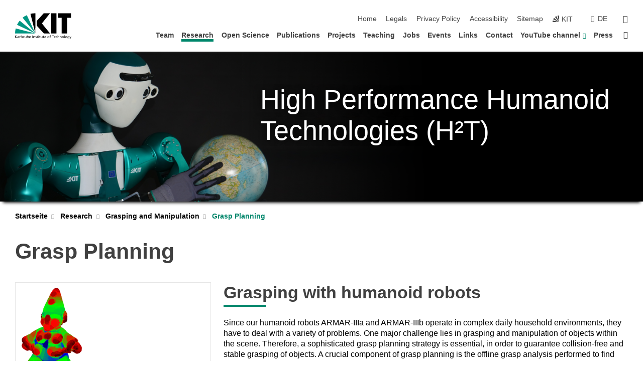

--- FILE ---
content_type: text/html; charset=UTF-8
request_url: https://h2t.iar.kit.edu/374.php
body_size: 18199
content:
<!DOCTYPE html>
<html class="no-js" lang="en-gb">

    <head><!-- PageID 374 -->        <meta charset="utf-8">
<meta http-equiv="X-UA-Compatible" content="IE=edge">
<meta name="format-detection" content="telephone=no">
<meta name="viewport" content="width=device-width, initial-scale=1.0">
<meta name="theme-color" content="#009682">
<link rel="search" type="application/opensearchdescription+xml" href="https://www.kit.edu/opensearch.xml" title="KIT Search" />

<link rel="stylesheet" href="https://static.scc.kit.edu/fancybox/dist/jquery.fancybox.min.css" />
<link rel="stylesheet" href="https://static.scc.kit.edu/kit-2020/fontawesome/css/all.min.css">

<link rel="stylesheet" type="text/css" href="/31.php" />

<link rel="stylesheet" type="text/css" href="/7.php.css">
            







<link rel="alternate" href="/deutsch/374.php" hreflang="de-DE">
<link rel="alternate" href="/374.php" hreflang="en-US">
<meta name="author" content="Tilman Daab" />
<meta name="DC.Creator" content="Tilman Daab" />
<meta name="DC.Date" content="22.10.2025 11:18" />
<meta name="DC.Publisher" content="Tilman Daab" />
<meta name="DC.Contributor" content="Tilman Daab" />
<meta name="DC.Identifier" content="" />
<meta name="DC.Language" content="en-gb" />
<meta name="DC.Relation" content="" />
<meta name="DC.Type" content="Text" />
<meta name="DC.Format" content="text/html" />
<meta name="DC.Coverage" content="KIT" />
<meta name="DC.Rights" content="Alle Rechte liegen beim Autor siehe Impressum" />

    <meta name="description" content="" />
    <meta name="Keywords" content="" />
    <!-- <meta http-equiv="cleartype" content="on" /> -->
    

<meta name="KIT.visibility" content="external" />
<link rel="shortcut icon" type="image/x-icon" href="/img/intern/favicon.ico" />










<script src="https://static.scc.kit.edu/kit-2020/js/legacy-compat.js"></script>
<script src="https://static.scc.kit.edu/kit-2020/js/jquery-3.4.1.min.js"></script>
<script src="https://static.scc.kit.edu/kit-2020/js/main.js"></script>
<script src="https://static.scc.kit.edu/kit-2020/js/kit.js"></script>
<script src="https://static.scc.kit.edu/fancybox/dist/jquery.fancybox.min.js"></script>


    <base target="_top" />
    <script src="/38.js"></script>








 
        
        <script>document.documentElement.classList.remove('no-js');</script>
        <meta name="projguid" content="2A6950C68F304B9395EC680804D9F390" />
        <meta name="pageguid" content="72707576B404469999880C31FD9DDE3A" />
        <meta name="is_public" content="true" />
                
        
                
                        <meta name="DC.Title" content="H²T Research - Grasping and Manipulation - Grasp Planning" /><title>H²T Research - Grasping and Manipulation - Grasp Planning</title>        
        
    </head>
    <body  class="oe-page" vocab="http://schema.org/" typeof="WebPage">
        
        

    
    
    
    
    
    
    
    
    
    
    
    
    
    
    
    
    
    
    
    
    
    
    
    
    
    
    
    
    
        <header class="page-header">
            <div class="content-wrap">
            
                <div class="logo"><a href="https://www.kit.edu/english/" title="KIT-Homepage"><svg xmlns:dc="http://purl.org/dc/elements/1.1/" xmlns:cc="http://creativecommons.org/ns#" xmlns:rdf="http://www.w3.org/1999/02/22-rdf-syntax-ns#" xmlns:svg="http://www.w3.org/2000/svg" xmlns="http://www.w3.org/2000/svg" viewBox="0 0 262.42667 118.96" height="118.96" width="262.42667" xml:space="preserve" id="svg2" version="1.1">
    <title id="kit-logo-alt-title">KIT - Karlsruhe Institute of Technology</title>
    <metadata id="metadata8">
        <rdf:RDF>
            <cc:Work rdf:about="">
                <dc:format>image/svg+xml</dc:format>
                <dc:type rdf:resource="http://purl.org/dc/dcmitype/StillImage" />
            </cc:Work>
        </rdf:RDF>
    </metadata>
    <defs id="defs6" />
    <g transform="matrix(1.3333333,0,0,-1.3333333,0,118.96)" id="g10">
        <g transform="scale(0.1)" id="g12">
            <path id="path14" style="fill:#000000;fill-opacity:1;fill-rule:evenodd;stroke:none" d="M 1223.53,190.918 H 1009.7 L 755.531,463.789 V 620.031 L 1001.77,892.188 H 1222.1 L 938.406,539.391 1223.53,190.918 Z m 224.64,0 h -192.24 v 700.551 h 192.24 V 190.918 Z m 509.05,700.551 h -462.97 v -157.68 h 135.37 V 190.195 h 192.23 v 543.594 h 135.37 v 157.68 0" />
            <path id="path16" style="fill:#000000;fill-opacity:1;fill-rule:evenodd;stroke:none" d="m 709.449,190.918 v 0 0 0 0" />
            <path id="path18" style="fill:#000000;fill-opacity:1;fill-rule:evenodd;stroke:none" d="m 709.449,190.918 v 0 0 0 0" />
            <path id="path20" style="fill:#009682;fill-opacity:1;fill-rule:evenodd;stroke:none" d="M 161.527,635.148 C 124.809,590.508 93.1289,541.547 68.6484,488.988 L 709.449,190.918 161.527,635.148 v 0" />
            <path id="path22" style="fill:#009682;fill-opacity:1;fill-rule:evenodd;stroke:none" d="M 709.449,190.918 410.648,826.672 C 357.367,802.188 308.406,771.949 263.77,735.949 L 709.449,190.918 v 0 0" />
            <path id="path24" style="fill:#000000;fill-opacity:1;fill-rule:evenodd;stroke:none" d="m 709.449,190.918 0.723,700.551 c -2.164,0 -3.602,0 -5.762,0 -56.883,0 -112.32,-7.199 -165.601,-20.16 l 170.64,-680.391 v 0 0" />
            <path id="path26" style="fill:#000000;fill-opacity:1;fill-rule:evenodd;stroke:none" d="m 709.449,190.918 v 0 0 0 0 0" />
            <path id="path28" style="fill:#000000;fill-opacity:1;fill-rule:evenodd;stroke:none" d="m 709.449,190.918 v 0 0 0 0 0" /> 
            <path id="path30" style="fill:#009682;fill-opacity:1;fill-rule:evenodd;stroke:none" d="M 22.5703,362.266 C 8.16797,307.539 0.972656,249.941 0.25,190.918 H 709.449 L 22.5703,362.266 v 0" />
            <g class="logo-text">
                <path id="path32" style="fill:#000000;fill-opacity:1;fill-rule:nonzero;stroke:none" d="M 0,28.4375 H 12.8008 V 72.2266 L 52.6133,28.4375 H 71.3047 L 25.9844,75.5469 67.9766,117.793 H 50.9531 L 12.8008,78.4961 V 117.793 H 0 v -89.3555 0" />
                <path id="path34" style="fill:#000000;fill-opacity:1;fill-rule:nonzero;stroke:none" d="m 122.383,53.7891 c 0,-9.7266 -6.274,-17.168 -18.18,-17.168 -5.4999,0 -12.1639,3.7109 -12.1639,10.625 0,11.5234 16.1369,12.5586 22.6639,12.5586 2.559,0 5.117,-0.2539 7.68,-0.2539 V 53.7891 Z M 87.3047,78.8672 c 4.8672,4.1016 12.1641,6.6601 18.9453,6.6601 12.035,0 16.133,-5.7617 16.133,-17.0312 -4.738,0.2539 -8.067,0.2539 -12.805,0.2539 -12.4139,0 -30.3397,-5.1172 -30.3397,-21.5039 0,-14.1992 9.8594,-20.3711 23.9417,-20.3711 11.008,0 17.406,6.0352 20.222,10 h 0.258 v -8.4375 h 11.266 c -0.258,1.9141 -0.512,5.3711 -0.512,12.793 v 27.0117 c 0,17.793 -7.555,27.0117 -26.238,27.0117 -8.3283,0 -15.4963,-2.5586 -21.5119,-6.1328 l 0.6406,-10.2539 v 0" />
                <path id="path36" style="fill:#000000;fill-opacity:1;fill-rule:nonzero;stroke:none" d="m 154.77,28.4375 h 12.031 v 29.707 c 0,16.3672 7.043,26.6211 17.793,26.6211 2.051,0 4.484,-0.2539 6.66,-1.1523 v 10.7422 c -2.559,0.5273 -4.356,0.8984 -7.938,0.8984 -6.91,0 -13.824,-4.8633 -17.027,-11.6406 h -0.254 V 93.7305 H 154.77 v -65.293 0" />
                <path id="path38" style="fill:#000000;fill-opacity:1;fill-rule:nonzero;stroke:none" d="m 206.105,28.4375 h 12.036 v 96.0155 h -12.036 v -96.0155 0" />
                <path id="path40" style="fill:#000000;fill-opacity:1;fill-rule:nonzero;stroke:none" d="m 234.652,30.4883 c 5.504,-2.9688 11.778,-3.6133 17.922,-3.6133 11.649,0 22.785,6.4258 22.785,20.3711 0,20.8789 -28.289,17.0312 -28.289,30.3516 0,5.3711 5.375,7.9296 11.52,7.9296 2.816,0 9.984,-1.6601 12.676,-3.3203 l 1.019,10.4883 c -4.734,1.4063 -9.34,2.5586 -14.976,2.5586 -12.93,0 -23.039,-6.5234 -23.039,-20.0976 0,-18.3008 28.289,-17.2852 28.289,-29.1797 0,-7.0508 -6.782,-9.3555 -12.289,-9.3555 -3.457,0 -10.243,1.543 -14.977,4.6094 l -0.641,-10.7422 v 0" />
                <path id="path42" style="fill:#000000;fill-opacity:1;fill-rule:nonzero;stroke:none" d="m 289.957,28.4375 h 12.031 v 29.707 c 0,16.3672 7.039,26.6211 17.793,26.6211 2.051,0 4.481,-0.2539 6.66,-1.1523 v 10.7422 c -2.558,0.5273 -4.355,0.8984 -7.941,0.8984 -6.914,0 -13.82,-4.8633 -17.023,-11.6406 h -0.254 v 10.1172 h -11.266 v -65.293 0" />
                <path id="path44" style="fill:#000000;fill-opacity:1;fill-rule:nonzero;stroke:none" d="M 397.484,93.7305 H 385.453 V 63.5156 c 0,-15.8789 -6.14,-26.8945 -19.844,-26.8945 -10.496,0.6445 -13.824,8.0664 -13.824,23.3008 V 93.7305 H 339.758 V 54.9414 c 0,-17.5391 7.547,-28.0664 24.445,-28.0664 9.09,0 17.793,4.5117 21.379,11.9336 h 0.258 V 28.4375 h 11.644 v 65.293 0" />
                <path id="path46" style="fill:#000000;fill-opacity:1;fill-rule:nonzero;stroke:none" d="M 417.969,28.4375 H 430 v 30.2148 c 0,15.8594 6.148,26.875 19.844,26.875 10.5,-0.6445 13.824,-8.0664 13.824,-23.3007 V 28.4375 h 12.035 v 38.7891 c 0,17.539 -7.555,28.0273 -24.453,28.0273 -9.086,0 -16.641,-3.9648 -20.992,-10.8789 H 430 v 40.078 h -12.031 v -96.0155 0" />
                <path id="path48" style="fill:#000000;fill-opacity:1;fill-rule:nonzero;stroke:none" d="m 504.633,67.3438 c 0.894,8.457 5.762,18.1835 17.539,18.1835 10.367,0 16.258,-8.1835 16.258,-18.1835 h -33.797 z m 41.601,-24.1797 c -2.941,-2.4414 -12.156,-6.543 -20.097,-6.543 -11.391,0 -21.504,8.8477 -21.504,21.7773 h 46.597 c 0,20.9961 -7.042,36.8555 -28.804,36.8555 -18.434,0 -30.594,-13.6914 -30.594,-33.0273 0,-21.25 10.625,-35.3516 33.793,-35.3516 10.754,0 16,2.5781 20.609,4.2578 v 12.0313 0" />
                <path id="path50" style="fill:#000000;fill-opacity:1;fill-rule:nonzero;stroke:none" d="m 604.102,28.4375 h 12.796 v 89.3555 h -12.796 v -89.3555 0" />
                <path id="path52" style="fill:#000000;fill-opacity:1;fill-rule:nonzero;stroke:none" d="m 638.535,28.4375 h 12.035 v 30.2148 c 0,15.8594 6.145,26.875 19.84,26.875 10.496,-0.6445 13.828,-8.0664 13.828,-23.3007 V 28.4375 h 12.032 v 38.7891 c 0,17.539 -7.547,28.0273 -24.45,28.0273 -9.09,0 -17.797,-4.4726 -21.375,-11.8945 h -0.257 v 10.3711 h -11.653 v -65.293 0" />
                <path id="path54" style="fill:#000000;fill-opacity:1;fill-rule:nonzero;stroke:none" d="m 711.25,30.4883 c 5.504,-2.9688 11.777,-3.6133 17.922,-3.6133 11.648,0 22.781,6.4258 22.781,20.3711 0,20.8789 -28.285,17.0312 -28.285,30.3516 0,5.3711 5.371,7.9296 11.52,7.9296 2.816,0 9.984,-1.6601 12.671,-3.3203 l 1.024,10.4883 c -4.738,1.4063 -9.34,2.5586 -14.977,2.5586 -12.929,0 -23.043,-6.5234 -23.043,-20.0976 0,-18.3008 28.293,-17.2852 28.293,-29.1797 0,-7.0508 -6.785,-9.3555 -12.293,-9.3555 -3.457,0 -10.238,1.543 -14.972,4.6094 L 711.25,30.4883 v 0" />
                <path id="path56" style="fill:#000000;fill-opacity:1;fill-rule:nonzero;stroke:none" d="M 801.246,93.7305 H 783.961 V 112.676 L 771.93,108.828 V 93.7305 H 757.207 V 83.9844 H 771.93 V 45.8398 c 0,-13.0468 7.675,-18.9648 20.097,-18.9648 3.836,0 7.547,1.0352 10.239,1.8164 v 10.2344 c -1.793,-1.1524 -4.485,-2.3047 -8.196,-2.3047 -5.5,0 -10.109,4.1016 -10.109,11.6602 v 35.7031 h 17.285 v 9.7461 0" />
                <path id="path58" style="fill:#000000;fill-opacity:1;fill-rule:nonzero;stroke:none" d="M 830.688,121.895 H 817.117 V 108.32 h 13.571 v 13.575 z M 817.887,28.4375 h 12.031 v 65.293 h -12.031 v -65.293 0" />
                <path id="path60" style="fill:#000000;fill-opacity:1;fill-rule:nonzero;stroke:none" d="m 886.633,93.7305 h -17.285 v 18.9455 l -12.035,-3.848 V 93.7305 h -14.719 v -9.7461 h 14.719 V 45.8398 c 0,-13.0468 7.683,-18.9648 20.097,-18.9648 3.844,0 7.551,1.0352 10.242,1.8164 v 10.2344 c -1.789,-1.1524 -4.476,-2.3047 -8.195,-2.3047 -5.504,0 -10.109,4.1016 -10.109,11.6602 v 35.7031 h 17.285 v 9.7461 0" />
                <path id="path62" style="fill:#000000;fill-opacity:1;fill-rule:nonzero;stroke:none" d="M 959.469,93.7305 H 947.438 V 63.5156 c 0,-15.8789 -6.145,-26.8945 -19.844,-26.8945 -10.5,0.6445 -13.824,8.0664 -13.824,23.3008 V 93.7305 H 901.734 V 54.9414 c 0,-17.5391 7.551,-28.0664 24.454,-28.0664 9.085,0 17.792,4.5117 21.375,11.9336 h 0.257 V 28.4375 h 11.649 v 65.293 0" />
                <path id="path64" style="fill:#000000;fill-opacity:1;fill-rule:nonzero;stroke:none" d="m 1014.64,93.7305 h -17.277 v 18.9455 l -12.035,-3.848 V 93.7305 h -14.723 v -9.7461 h 14.723 V 45.8398 c 0,-13.0468 7.68,-18.9648 20.102,-18.9648 3.84,0 7.55,1.0352 10.23,1.8164 v 10.2344 c -1.78,-1.1524 -4.48,-2.3047 -8.19,-2.3047 -5.5,0 -10.107,4.1016 -10.107,11.6602 v 35.7031 h 17.277 v 9.7461 0" />
                <path id="path66" style="fill:#000000;fill-opacity:1;fill-rule:nonzero;stroke:none" d="m 1038.2,67.3438 c 0.89,8.457 5.76,18.1835 17.53,18.1835 10.37,0 16.26,-8.1835 16.26,-18.1835 h -33.79 z m 41.6,-24.1797 c -2.94,-2.4414 -12.15,-6.543 -20.09,-6.543 -11.4,0 -21.51,8.8477 -21.51,21.7773 h 46.59 c 0,20.9961 -7.04,36.8555 -28.79,36.8555 -18.44,0 -30.61,-13.6914 -30.61,-33.0273 0,-21.25 10.64,-35.3516 33.8,-35.3516 10.75,0 16.01,2.5781 20.61,4.2578 v 12.0313 0" />
                <path id="path68" style="fill:#000000;fill-opacity:1;fill-rule:nonzero;stroke:none" d="m 1144.96,61.0742 c 0,12.4219 7.56,24.4531 20.48,24.4531 12.8,0 20.36,-12.0312 20.36,-24.4531 0,-11.6406 -6.27,-24.4531 -20.36,-24.4531 -14.21,0 -20.48,12.8125 -20.48,24.4531 z m -12.8,0 c 0,-18.6914 13.57,-34.1992 33.28,-34.1992 19.59,0 33.16,15.5078 33.16,34.1992 0,19.8438 -13.32,34.1797 -33.16,34.1797 -19.96,0 -33.28,-14.3359 -33.28,-34.1797 v 0" />
                <path id="path70" style="fill:#000000;fill-opacity:1;fill-rule:nonzero;stroke:none" d="m 1222.54,28.4375 h 12.03 v 55.5469 h 17.29 v 9.7461 h -17.29 v 7.0315 c 0,8.828 1.28,15.488 11.65,15.488 2.05,0 4.36,-0.254 5.76,-0.762 l 0.51,9.727 c -2.43,0.39 -4.99,0.762 -8.07,0.762 -17.79,0 -21.88,-10.372 -21.88,-26.2309 v -6.0156 h -15.36 v -9.7461 h 15.36 v -55.5469 0" />
                <path id="path72" style="fill:#000000;fill-opacity:1;fill-rule:nonzero;stroke:none" d="m 1319.06,28.4375 h 12.81 v 78.0855 h 27.77 v 11.27 h -68.36 v -11.27 h 27.78 v -78.0855 0" />
                <path id="path74" style="fill:#000000;fill-opacity:1;fill-rule:nonzero;stroke:none" d="m 1370.27,67.3438 c 0.89,8.457 5.76,18.1835 17.53,18.1835 10.37,0 16.26,-8.1835 16.26,-18.1835 h -33.79 z m 41.61,-24.1797 c -2.95,-2.4414 -12.16,-6.543 -20.1,-6.543 -11.4,0 -21.51,8.8477 -21.51,21.7773 h 46.6 c 0,20.9961 -7.05,36.8555 -28.8,36.8555 -18.44,0 -30.61,-13.6914 -30.61,-33.0273 0,-21.25 10.64,-35.3516 33.8,-35.3516 10.75,0 16.01,2.5781 20.62,4.2578 v 12.0313 0" />
                <path id="path76" style="fill:#000000;fill-opacity:1;fill-rule:nonzero;stroke:none" d="m 1475.5,92.6953 c -3.46,1.4063 -9.73,2.5586 -14.6,2.5586 -19.96,0 -33.28,-14.3359 -33.28,-34.1797 0,-18.6914 13.57,-34.1992 33.28,-34.1992 4.35,0 10.12,0.3906 15.11,2.7148 l -0.89,10.7422 c -3.72,-2.4218 -8.84,-3.7109 -12.93,-3.7109 -15.5,0 -21.77,12.8125 -21.77,24.4531 0,12.4219 7.56,24.4531 21,24.4531 3.83,0 8.44,-0.8984 13.05,-2.8125 l 1.03,9.9805 v 0" />
                <path id="path78" style="fill:#000000;fill-opacity:1;fill-rule:nonzero;stroke:none" d="m 1489.83,28.4375 h 12.04 v 30.2148 c 0,15.8594 6.14,26.875 19.84,26.875 10.5,-0.6445 13.82,-8.0664 13.82,-23.3007 V 28.4375 h 12.04 v 38.7891 c 0,17.539 -7.56,28.0273 -24.45,28.0273 -9.1,0 -16.65,-3.9648 -21,-10.8789 h -0.25 v 40.078 h -12.04 v -96.0155 0" />
                <path id="path80" style="fill:#000000;fill-opacity:1;fill-rule:nonzero;stroke:none" d="m 1568.05,28.4375 h 12.03 v 30.2148 c 0,15.8594 6.15,26.875 19.84,26.875 10.5,-0.6445 13.83,-8.0664 13.83,-23.3007 V 28.4375 h 12.03 v 38.7891 c 0,17.539 -7.55,28.0273 -24.45,28.0273 -9.08,0 -17.79,-4.4726 -21.38,-11.8945 h -0.25 v 10.3711 h -11.65 v -65.293 0" />
                <path id="path82" style="fill:#000000;fill-opacity:1;fill-rule:nonzero;stroke:none" d="m 1654.72,61.0742 c 0,12.4219 7.55,24.4531 20.48,24.4531 12.8,0 20.35,-12.0312 20.35,-24.4531 0,-11.6406 -6.27,-24.4531 -20.35,-24.4531 -14.21,0 -20.48,12.8125 -20.48,24.4531 z m -12.81,0 c 0,-18.6914 13.57,-34.1992 33.29,-34.1992 19.58,0 33.15,15.5078 33.15,34.1992 0,19.8438 -13.31,34.1797 -33.15,34.1797 -19.98,0 -33.29,-14.3359 -33.29,-34.1797 v 0" />
                <path id="path84" style="fill:#000000;fill-opacity:1;fill-rule:nonzero;stroke:none" d="m 1726.02,28.4375 h 12.03 v 96.0155 h -12.03 v -96.0155 0" />
                <path id="path86" style="fill:#000000;fill-opacity:1;fill-rule:nonzero;stroke:none" d="m 1768.52,61.0742 c 0,12.4219 7.54,24.4531 20.47,24.4531 12.81,0 20.37,-12.0312 20.37,-24.4531 0,-11.6406 -6.28,-24.4531 -20.37,-24.4531 -14.2,0 -20.47,12.8125 -20.47,24.4531 z m -12.81,0 c 0,-18.6914 13.57,-34.1992 33.28,-34.1992 19.59,0 33.16,15.5078 33.16,34.1992 0,19.8438 -13.31,34.1797 -33.16,34.1797 -19.97,0 -33.28,-14.3359 -33.28,-34.1797 v 0" />
                <path id="path88" style="fill:#000000;fill-opacity:1;fill-rule:nonzero;stroke:none" d="m 1864.9,38.1641 c -11.26,0 -18.17,10.7617 -18.17,23.0468 0,11.1329 6.01,24.3164 18.17,24.3164 12.81,0 19.08,-11.6406 19.08,-25.2148 0,-12.168 -7.81,-22.1484 -19.08,-22.1484 z m 31.12,55.5664 h -11.15 v -9.7461 h -0.25 c -3.58,7.0508 -9.98,11.2695 -21.5,11.2695 -19.72,0 -29.19,-17.9101 -29.19,-34.6875 0,-16.8945 9.21,-32.1289 27.91,-32.1289 8.32,0 16.76,3.3203 21.89,10.1172 h 0.25 v -6.4063 c 0,-13.8476 -7.55,-22.42184 -20.22,-22.42184 -8.84,0 -14.35,1.66014 -23.55,5.87894 L 1838.93,4.47266 C 1849.41,0.898438 1855.43,0 1862.34,0 c 23.43,0 33.68,11.3867 33.68,31.25 v 62.4805 0" />
                <path id="path90" style="fill:#000000;fill-opacity:1;fill-rule:nonzero;stroke:none" d="M 1910.87,0.898438 C 1913.04,0.507813 1915.21,0 1919.05,0 c 15.88,0 20.62,14.4531 25.1,27.0117 l 24.06,66.7188 h -12.16 L 1938.13,39.707 h -0.26 l -17.53,54.0235 h -13.19 L 1929.3,32.793 c 0.77,-2.1875 2.3,-5.5274 2.3,-6.9336 0,-1.2891 -3.58,-16.13284 -14.33,-16.13284 -2.06,0 -4.1,0.50784 -5.64,1.01564 l -0.76,-9.843762 v 0" />
            </g>
        </g>
    </g>
</svg></a></div>
            
            
                <div class="navigation">
                    <button class="burger"><svg class="burger-icon" xmlns="http://www.w3.org/2000/svg" xmlns:xlink="http://www.w3.org/1999/xlink" x="0px" y="0px" viewBox="0 0 300 274.5" width="300px" height="274.5px">
    <rect class="burger-top" y="214.4" width="300" height="60.1"/>
    <rect class="burger-middle" y="107.2" width="300" height="60.1"/>
    <rect class="burger-bottom" y="0" width="300" height="60.1"/>
</svg></button>
                    <a id="logo_oe_name" href="/index.php">High Performance Humanoid Technologies (H²T)</a>
                    <div class="navigation-meta">
                        <ul class="navigation-meta-links">
                            <li aria-label="skip navigation"><a href="#main_content" class="skip_navigation" tabindex="1" accesskey="2">skip navigation</a></li>

                            <li><a accesskey="1" title="startpage" href="/index.php">Home</a></li>
<li><a accesskey="8" href="/legals.php">Legals</a></li>

<li><a href="/datenschutz.php">Privacy Policy</a></li>

<li><a href="https://www.kit.edu/redirect.php?page=barriere&lang=ENG" target="\#A4636DEABB59442D84DAA4CDE1C05730">Accessibility</a></li>

<li><a accesskey="3" href="/42.php">Sitemap</a></li>

                            
                            <li><a href="https://www.kit.edu/english/" title="KIT-Homepage"><span class="svg-icon"><svg xmlns="http://www.w3.org/2000/svg" xmlns:xlink="http://www.w3.org/1999/xlink" x="0px" y="0px" viewBox="0 0 299.4 295.7" width="299.4px" height="295.7px" role="img"><title></title><polygon points="299.3,295.7 299.3,295.6 299.3,295.6 "/><polygon points="299.3,295.6 299.3,295.6 299.3,295.6 "/><path d="M67.9,108.1c-15.6,18.9-28.8,39.6-39.3,61.7l270.6,125.9L67.9,108.1z"/><path d="M299.2,295.6L173,27.2c-22.2,10.2-43,23.1-62,38.4l188.3,230.1L299.2,295.6z"/><polygon points="299.3,295.6 299.3,295.6 299.3,295.6 299.3,295.5 "/><polygon points="299.3,295.6 299.3,295.6 299.3,295.6 299.3,295.5 "/><path d="M9.3,223.2c-6.1,23.7-9.2,48-9.3,72.5h299.2L9.3,223.2z"/><path d="M299.3,295.6l0.1-295.6c-0.8,0-1.5-0.1-2.2-0.1c-23.6,0-47,2.8-69.9,8.4L299.3,295.6L299.3,295.6z"/></svg></span><span>KIT</span></a></li>
                            
                        </ul>
                        <div class="navigation-language"><ul><li><a hreflang="de" href="/deutsch/374.php">de</a></li></ul></div>                        <div class="navigation-search">
                            <div class="search-form">
                                <form action="https://h2t.iar.kit.edu/search.php">
                                    <input id="meta_search_input" type="search" name="searchquery" placeholder="search" aria-label="search" size="1" required="required"/>
                                    <input name="local_search" type="hidden" value="true">                                    <button><span>search</span></button>
                                </form>
                            </div><a id="meta_search_label" role="switch" aria-checked="false" class="search-trigger" title="search" href="#"><span>search</span></a>
                        </div>
                                            </div>
                    <nav class="navigation-main">
                        <ul class="navigation-l1"><li class=""><a href="/team.php">Team</a></li><li class="flyout active "><a href="/research.php">Research</a><div class="dropdown current"><ul class="navigation-breadcrumb"><li class="home"><button><span>Start</span></button></li><li><span>Research</span></li></ul><a class="parent" href="/research.php">Research</a><ul class="navigation-l2"><li class="has-submenu "><a href="/113.php">Exploration</a><div class="submenu"><ul class="navigation-breadcrumb"><li class="home"><button><span>Start</span></button></li><li><button>Research</button></li><li><span>Exploration</span></li></ul><a class="parent" href="/113.php">Exploration</a><ul class="navigation-l3"><li class=""><a href="/515.php">Autonomous Object Learning</a></li><li class=""><a href="/324.php">Tactile Exploration</a></li><li class=""><a href="/319.php">Self-Exploration and Body Schema</a></li><li class=""><a href="/332.php">Grounding Vision</a></li><li class=""><a href="/112.php">Vision</a></li></ul></div></li><li class="has-submenu active "><a href="/108.php">Grasping and Manipulation</a><div class="submenu current"><ul class="navigation-breadcrumb"><li class="home"><button><span>Start</span></button></li><li><button>Research</button></li><li><span>Grasping and Manipulation</span></li></ul><a class="parent" href="/108.php">Grasping and Manipulation</a><ul class="navigation-l3"><li class="active "><a href="/374.php">Grasp Planning</a></li><li class=""><a href="/376.php">Motion Planning</a></li><li class=""><a href="/378.php">Visual Servoing</a></li></ul></div></li><li class="has-submenu "><a href="/110.php">Learning from Human Observation</a><div class="submenu"><ul class="navigation-breadcrumb"><li class="home"><button><span>Start</span></button></li><li><button>Research</button></li><li><span>Learning from Human Observation</span></li></ul><a class="parent" href="/110.php">Learning from Human Observation</a><ul class="navigation-l3"><li class=""><a href="/359.php">Motion Capture</a></li><li class=""><a href="/361.php">Master Motor Map</a></li><li class=""><a href="/363.php">Reproduction and learning</a></li></ul></div></li><li class="has-submenu "><a href="/106.php">Robots</a><div class="submenu"><ul class="navigation-breadcrumb"><li class="home"><button><span>Start</span></button></li><li><button>Research</button></li><li><span>Robots</span></li></ul><a class="parent" href="/106.php">Robots</a><ul class="navigation-l3"><li class=""><a href="/397.php">ARMAR Family</a></li><li class=""><a href="/2111.php">KIT Gripper</a></li><li class=""><a href="/2112.php">Hands</a></li><li class=""><a href="/2113.php">Exoskeletons</a></li><li class=""><a href="/399.php">Robot components</a></li><li class=""><a href="/401.php">Software and control architecture</a></li></ul></div></li><li class="has-submenu "><a href="/2468.php">Software  & Databases</a><div class="submenu"><ul class="navigation-breadcrumb"><li class="home"><button><span>Start</span></button></li><li><button>Research</button></li><li><span>Software  & Databases</span></li></ul><a class="parent" href="/2468.php">Software  & Databases</a><ul class="navigation-l3"><li class="has-submenu "><a href="/747.php">Software</a><div class="submenu"><ul class="navigation-breadcrumb"><li class="home"><button><span>Start</span></button></li><li><button>Research</button></li><li><button>Software  & Databases</button></li><li><span>Software</span></li></ul><a class="parent" href="/747.php">Software</a><ul class="navigation-l4"><li class=""><a href="/2981.php">MAkEable</a></li><li class=""><a href="/748.php">RobotEditor</a></li><li class=""><a href="/749.php">IVT</a></li><li class=""><a href="/750.php">Simox</a></li><li class=""><a href="/751.php">ArmarX</a></li><li class=""><a href="/752.php">MMM</a></li><li class=""><a href="/1724.php">Deep Episodic Memory</a></li><li class=""><a href="https://git.h2t.iar.kit.edu/sw/armarx" target="_blank">ArmarX on H²T GitLab</a></li><li class=""><a href="https://git.h2t.iar.kit.edu/" target="_blank">H²T GitLab</a></li></ul></div></li><li class="has-submenu "><a href="/1229.php">Databases</a><div class="submenu"><ul class="navigation-breadcrumb"><li class="home"><button><span>Start</span></button></li><li><button>Research</button></li><li><button>Software  & Databases</button></li><li><span>Databases</span></li></ul><a class="parent" href="/1229.php">Databases</a><ul class="navigation-l4"><li class=""><a href="/1040.php">Human Motion DB</a></li><li class=""><a href="/1445.php">Motion-Language Dataset</a></li><li class=""><a href="/2287.php">Bimanual Actions Dataset</a></li><li class=""><a href="/1329.php">Object DB</a></li><li class=""><a href="/2615.php">AHAP Data</a></li><li class=""><a href="/2619.php">AHAP Data</a></li></ul></div></li></ul></div></li></ul></div></li><li class=""><a href="/2468.php">Open Science</a></li><li class=""><a href="/publications.php">Publications</a></li><li class=""><a href="/projects.php">Projects</a></li><li class="flyout "><a href="/teaching.php">Teaching</a><div class="dropdown"><ul class="navigation-breadcrumb"><li class="home"><button><span>Start</span></button></li><li><span>Teaching</span></li></ul><a class="parent" href="/teaching.php">Teaching</a><ul class="navigation-l2"><li class=""><a href="/2386.php">Lectures</a></li><li class=""><a href="/1661.php">Exams</a></li><li class=""><a href="/2613.php">Recognition of foreign Study Achievements</a></li><li class=""><a href="/2460.php">School Activities</a></li></ul></div></li><li class=""><a href="/jobs.php">Jobs</a></li><li class=""><a href="/events.php">Events</a></li><li class=""><a href="/links.php">Links</a></li><li class=""><a href="/contact.php">Contact</a></li><li class=""><a href="https://www.youtube.com/channel/UCQC4i8MlCMCefJmPz7PmDMw" target="_blank">YouTube channel</a></li><li class=""><a href="/press.php">Press</a></li><li class="home"><a href="/index.php" title="startpage"><span>Startpage</span></a></li></ul>                    </nav>
                    <ul class="side-widgets">
                        <li class="meta"><a accesskey="1" title="startpage" href="/index.php">Home</a></li>
<li class="meta"><a accesskey="8" href="/legals.php">Legals</a></li>

<li class="meta"><a href="/datenschutz.php">Privacy Policy</a></li>

<li class="meta"><a href="https://www.kit.edu/redirect.php?page=barriere&lang=ENG" target="\#A4636DEABB59442D84DAA4CDE1C05730">Accessibility</a></li>

<li class="meta"><a accesskey="3" href="/42.php">Sitemap</a></li>

                                                <li class="search">
                            <a id="side_widget_search_label" title="search"><span>search</span></a>
                            <div class="search-form">
                                <form action="https://h2t.iar.kit.edu/search.php">
                                    <input id="side_widget_search_input" type="search" name="searchquery" placeholder="search" aria-label="search" size="1" required="required"/>
                                    <input name="local_search" type="hidden" value="true">                                    <button><span>search</span></button>
                                </form>
                            </div>
                        </li>
                                                <li>
                            <a href="https://www.kit.edu/campusplan/?ids=50.19" target="_blank" title="Campus Map"><span class="svg-icon"><svg xmlns="http://www.w3.org/2000/svg" xmlns:xlink="http://www.w3.org/1999/xlink" x="0px" y="0px"
     viewBox="0 0 300 300" width="300px" height="300px">
<title>Campusplan</title>
<path d="M299.8,284.5l-18.7-123c-1-6.6-6.8-11.5-13.5-11.5h-70.6c15.6-28.2,29.2-57.5,29.2-75c0-41.4-34.1-75-76.1-75
    S73.9,33.6,73.9,75c0,17.5,13.5,46.8,29.2,75H32.5c-6.8,0-12.6,4.9-13.6,11.5l-18.7,123c-1.1,7.4,4,14.2,11.5,15.4
    c0.7,0.1,1.3,0.1,2,0.1h272.6c7.6,0,13.7-6,13.7-13.5C300,285.8,299.9,285.2,299.8,284.5z M150,30c25.2,0,45.7,20.1,45.7,45
    s-20.4,45-45.7,45s-45.7-20.1-45.7-45S124.8,30,150,30z M273.9,215.2l-47.4-16.4l22.1-33.8h17.7L273.9,215.2z M239.5,165l-20.3,31.3
    L178,182.1c3.4-5.4,6.8-11.2,10.3-17.1H239.5z M150,225c0,0,8.5-12.1,19.8-29.8l40.8,14.1l-31.4,48.1l-93.5-59.2l36.5-15.4
    C137.3,206.9,150,225,150,225z M45.5,165h66.1c0.9,1.6,1.9,3.2,2.8,4.7l-87,36.8l4.6-30C33,169.9,38.8,165,45.5,165L45.5,165z
     M17.8,269.5l6.2-40.8l85.6,56.3H31.4c-7.6,0-13.7-6-13.7-13.5C17.7,270.8,17.7,270.2,17.8,269.5z M268.6,285H137.1L36.5,218.9
    l40.9-17.3l104.2,66l36.5-55.9l58.4,20.1l5.7,37.6c1.1,7.4-4,14.2-11.5,15.3C270,284.9,269.3,285,268.6,285z"/>
</svg></span><span class="title">Campus Map</span></a>
                        </li>
                                            </ul>





<!-- 



High Performance Humanoid Technologies (H²T)

/index.php

 -->







                </div>
            </div>
        </header>


















        <!-- Mittlere Spalte: start -->
        <main>
                                <section class="stage stage-big" role="banner"><img src="/img/Banner2.png" alt="" loading="lazy" width="1920" height="700" />                <div class="content-wrap"><p class="bigger" title="High Performance Humanoid Technologies (H²T)">High Performance Humanoid Technologies (H²T)</p></div>
            </section>
                        <section class="breadcrumbs" style="display:none" role="navigation" aria-label="Breadcrumb">
                <h2 style="display:none; visibility:hidden">&nbsp;</h2>
                <div class="content-wrap">
                    <ul vocab="http://schema.org/" typeof="BreadcrumbList"><li property="itemListElement" typeof="ListItem"><a href="/index.php" property="item" typeof="WebPage"><span property="name">Startpage</span></a><meta property="position" content="1"/></li><li property="itemListElement" typeof="ListItem"><a href="/research.php" property="item" typeof="WebPage"><span property="name">Research</span></a><meta property="position" content="2"/></li><li property="itemListElement" typeof="ListItem"><a href="/108.php" property="item" typeof="WebPage"><span property="name">Grasping and Manipulation</span></a><meta property="position" content="3"/></li><li property="itemListElement" typeof="ListItem"><a href="/374.php" property="item" typeof="WebPage"><span property="name">Grasp Planning</span></a><meta property="position" content="4"/></li></ul>                </div>
            </section>
            <section class="breadcrumbs-big" role="navigation" aria-label="Breadcrumb"><h2 style="display:none; visibility:hidden">&nbsp;</h2><ul class="content-wrap"><li class="list"><a href="/index.php">Startseite</a><ul><li><a href="/team.php">Team</a></li><li><a href="/research.php">Research</a></li><li><a href="/2468.php">Open Science</a></li><li><a href="/publications.php">Publications</a></li><li><a href="/projects.php">Projects</a></li><li><a href="/teaching.php">Teaching</a></li><li><a href="/jobs.php">Jobs</a></li><li><a href="/events.php">Events</a></li><li><a href="/links.php">Links</a></li><li><a href="/contact.php">Contact</a></li><li><a href="https://www.youtube.com/channel/UCQC4i8MlCMCefJmPz7PmDMw" target="_blank">YouTube channel</a></li><li><a href="/press.php">Press</a></li></ul></li><li class="list"><a href="/research.php">Research</a><ul><li><a href="/113.php">Exploration</a></li><li><a href="/108.php">Grasping and Manipulation</a></li><li><a href="/110.php">Learning from Human Observation</a></li><li><a href="/106.php">Robots</a></li><li><a href="/2468.php">Software  & Databases</a></li></ul></li><li class="list"><a href="/108.php">Grasping and Manipulation</a><ul><li><a href="/374.php">Grasp Planning</a></li><li><a href="/376.php">Motion Planning</a></li><li><a href="/378.php">Visual Servoing</a></li></ul></li><li class="list last"><a href="/374.php">Grasp Planning</a></li></ul></section>            <div class="side-widgets-trigger"></div>
                    <section class="content-wrap" role="main" id="main_content" tabindex="-1">
                <div class="content">
                    




                    <!-- CONTENT-AREA START -->
                    
                                        
                    
                    
                    <!-- Textblock [start] --><!-- [375] Text -->

<div data-selectorid="375" class="KIT_section text  full" ><a id="block375" name="block375"><!-- Sprungmarke --></a><h1>Grasp Planning</h1><div class="content" style="-ms-grid-columns: (1fr)[12];grid-template-columns: repeat(12, 1fr)"><div class="third">        <!-- Textblock-Bild vertikal [start] -->


    <figure class="bildbox shadow">
        <div class="container">
            <picture>
                <a class="kit_fancybox" data-fancybox="gallery" data-caption="Representation of a clown object by inscribed spheres. The spheres are coloured according to their diameter, ranging from blue for the biggest spheres over green to red for the smallest spheres." href="/img/Kugeln_Clown.png"><img src="/img/Kugeln_Clown.png" width="130" height="202" loading="lazy"></a>
            </picture>
                    </div>
        <figcaption>
            Representation of a clown object by inscribed spheres. The spheres are coloured according to their diameter, ranging from blue for the biggest spheres over green to red for the smallest spheres.
        </figcaption>
    </figure>

<!-- Textblock-Bild vertikal [end] -->
 <!-- Textblock-Bild vertikal [start] -->


    <figure class="bildbox shadow">
        <div class="container">
            <picture>
                <a class="kit_fancybox" data-fancybox="gallery" data-caption="A precision grasp for the clown object. The orange sphere which is drawn slightly enlarged for the purpose of illustration is grasped with the thumb, index and middle fingers." href="/img/PrecisionGrasp_Clown.png"><img src="/img/PrecisionGrasp_Clown.png" width="186" height="213" loading="lazy"></a>
            </picture>
                    </div>
        <figcaption>
            A precision grasp for the clown object. The orange sphere which is drawn slightly enlarged for the purpose of illustration is grasped with the thumb, index and middle fingers.
        </figcaption>
    </figure>

<!-- Textblock-Bild vertikal [end] -->
 
</div><div class="text two-third"><div class="box-right">
<div class="text">
<h2>Grasping with humanoid robots</h2>

<p>Since our humanoid robots ARMAR-IIIa and ARMAR-IIIb operate in complex daily household environments, they have to deal with a variety of problems. One major challenge lies in grasping and manipulation of objects within the scene. Therefore, a sophisticated grasp planning strategy is essential, in order to guarantee collision-free and stable grasping of objects. A crucial component of grasp planning is the offline grasp analysis performed to find stable grasps by means of using a simulation environment.</p>

<h2>Offline grasp analysis</h2>

<p>Finding stable grasps on 3D objects is considered to be one of the hardest problems in robotics, since many parameters such as hand kinematics, object geometry, material properties and forces as well as obstacles in the environment have to be taken into account. This results in a high-dimensional space of possible grasps that cannot be searched exhaustively. A possible solution is grasp planning in simulation. This means that models of the robot hand and the object are loaded into a simulation environment in order to test various grasps on the object. The testing process is organized as follows. The robot hand is placed at different starting positions and orientations relative to the object. Then the hand approaches the object. Once collision between hand and object is detected, the fingers of the hand close until all finger links have contact with the object or cannot move any more. The coordinates of the contact points are used to calculate a grasp stability criterion. This way a multitude of different candidate grasps can be automatically tested and rated. However, collision detection and stability testing are computationally intensive. Considering the complexity of grasp planning, the heuristics used for generating starting positions and orientations of the hand are of major interest. In order to reduce the complexity of grasp planning it is necessary to find heuristics that maximize the fraction of stable grasps among the generated candidate grasps.</p>

<h2>Exploiting an object's local symmetry properties to reduce the search space</h2>

<p>At the chair for High-Performance Humanoid Technologies, we investigate a grasp planning approach based on objects' symmetry properties. This approach uses an object representation based on the medial axis transform which means that an object is represented by inscribing interpenetrating spheres of maximum diameter.A sphere has maximum diameter if and only if it touches the object's surface at two or more distinct points.The union of these spheres' centers is called the medial axis (introduced in 1967 by H. Blum), and the medial axis combined with the sphere radii is called the medial axis transform.The medial axis transform is a complete shape descriptor, i.e. it can represent arbitrary three-dimensional shapes with arbitrary precision.Using principal component analysis, it is easily possible to extract candidate grasps from the inscribed spheres' centers which consist of an approach point, an approach vector for the hand and a hand orientation.</p>

<p>The basic idea is to exploit the opposition principle known from Thea Iberall's grasp taxonomy (1986) and to grasp objects based on their local symmetry properties which are part of the medial axis.If a part of an object contains a local symmetry plane, then the object should be grasped in such a way that thethumb touches the object's surface at one side of the local symmetry plane and the other fingers touch the object at the opposing side of the local symmetry plane.Consequently, the object (or more specifically, the considered sphere) is squeezed between the fingers. If a part of an object contains a local symmetry axis, then the object should be grasped in such a way that the thumb and the fingers wrap around the local symmetry axis. Apart from that, the sphere diameter gives a hint about the object's local thickness.This is very useful, as the grasp planner can avoid to generate and test candidate grasps for parts of the object that are too big to be grasped with the robot's hand.</p>

<p>In summary, this approach allows to exploit the shape of objects for grasp planning in order to reduce the complexity of the search space, while at the same time not sacrificing geometrically meaningful candidate grasps due to poor object geometry approximation. Thus, the grasp planning algorithm often yields a higher percentage of force-closure grasps than other methods based on simpler heuristics. The approach also disproves the prevailing opinion of the last decade which suggested that object geometry is too difficult to analyze and that grasps should rather be planned by spending considerable amounts of computation time to test almost randomly generated candidate grasps. Instead, our approach shows that, given a suitable way to deal with the geometry, the grasp planning algorithm itself becomes simple and elegant.</p>

<p>For further details, we refer the interested reader to our publications at the IROS 2010, IROS 2011 and Humanoids 2012 conferences which are listed on the publications pages of the author and our research group.</p>
</div>
</div>

<h2>Videos</h2>

<p><iframe frameborder="0" height="315" src="https://www.youtube.com/embed/0yWZufdSZ1U" width="420"></iframe><iframe frameborder="0" height="315" src="http://www.youtube.com/embed/1Ogao8Dfzk4" width="420"></iframe><iframe frameborder="0" height="315" src="http://www.youtube.com/embed/aS2AN44BHLU" width="420"></iframe></p></div></div></div><!-- [375] Text --><!-- Textblock [end] --> 
                                        <!-- CONTENT-AREA END -->
                </div>
            </section>
        </main>
        <!-- Mittlere Spalte: end -->
        <button class="to-top-button" aria-label="scroll back to top"></button>
        
        
        
        
        
        

        
        
        
        
        
        
        
        <footer class="page-footer">
            <div class="content-wrap">
                <div class="column full">


<!-- INFO-AREA START -->

<!-- Infobox-Skript [start] -->
<div class="KIT_section column fourth" >



    
        
    
        
<p class="meta-footer-logo-text">Karlsruhe Institute of Technology (KIT) − Institute for Anthropomatics and Robotics (IAR) - High Performance Humanoid Technologies (H²T)</p>

      <div class="container container-2-cols-2-thirds-1-third">
        <div class="column">
          <div class="meta-footer-contact-entities">


                <div class="meta-footer-contact-entity">
                  <div class="meta-footer-contact-entity-head">
                    <span class="meta-footer-contact-entity-head-icon"></span>
                    <h3>Secretary</h3>
                  </div>
                  <div class="meta-footer-contact-entity-body">
                    <p>
                        Adenauerring 12<br>76131 Karlsruhe
                    </p>

                    <p>

                          <a href="tel:+4972160848277">0721 608-48277</a>

                        <br>
                        <a href="mailto:sekretariat@humanoids.kit.edu">sekretariat@humanoids.kit.edu</a>
                    </p>
                  </div>
                </div>

                <div class="meta-footer-contact-entity">
                  <div class="meta-footer-contact-entity-head">
                    <span class="meta-footer-contact-entity-head-icon"></span>
                    <h3>Head</h3>
                  </div>
                  <div class="meta-footer-contact-entity-body">
                    <img class="meta-footer-contact-entity-body-image" src="/img/tamim.asfour.JPG" style="height: 80px;" alt="Tamim Asfour">
                    <p>Tamim Asfour<br></p>
                    <p>

                          <a href="tel:+4972160847379">0721 608-47379</a>

                        <br>
                        <a href="mailto:asfour@kit.edu">asfour@kit.edu</a>
                    </p>
                  </div>
                </div>
          </div>
        </div>



        <div class="column">
        </div>
      </div>
      <div class="container">
        <div class="meta-footer-slogan">
          <p>KIT −
The University in the Helmholtz Association</p>
          <a href="https://www.kit.edu">www.kit.edu</a>
        </div>
      </div>




<!-- Add H2T Logo to page -->
<script>
jQuery(document).ready(function() {
    jQuery(".logo").addClass("kit-logo")
    var h2t_logo = jQuery('<div class="logo h2t-logo" style="margin-left: 20px"><a href="https://h2t.iar.kit.edu/" title="H2T-logo - return to H2T-home page"><svg version="1.1" id="svg2" xml:space="preserve" width="1013.6736" height="575.07129" viewBox="0 0 1013.6736 575.07129" sodipodi:docname="working_files.svg" inkscape:version="1.4 (e7c3feb100, 2024-10-09)" xmlns:inkscape="http://www.inkscape.org/namespaces/inkscape" xmlns:sodipodi="http://sodipodi.sourceforge.net/DTD/sodipodi-0.dtd" xmlns="http://www.w3.org/2000/svg" xmlns:svg="http://www.w3.org/2000/svg" xmlns:rdf="http://www.w3.org/1999/02/22-rdf-syntax-ns#" xmlns:cc="http://creativecommons.org/ns#" xmlns:dc="http://purl.org/dc/elements/1.1/"><metadata id="metadata8"><rdf:RDF><cc:Work rdf:about=""><dc:format>image/svg+xml</dc:format><dc:type rdf:resource="http://purl.org/dc/dcmitype/StillImage" /></cc:Work></rdf:RDF></metadata><defs id="defs6" /><sodipodi:namedview pagecolor="#ffffff" bordercolor="#666666" borderopacity="1" objecttolerance="10" gridtolerance="10" guidetolerance="10" inkscape:pageopacity="0" inkscape:pageshadow="2" inkscape:window-width="2490" inkscape:window-height="1376" id="namedview4" showgrid="false" inkscape:zoom="0.43566888" inkscape:cx="545.13877" inkscape:cy="704.66359" inkscape:window-x="70" inkscape:window-y="27" inkscape:window-maximized="1" inkscape:current-layer="g10" inkscape:showpageshadow="2" inkscape:pagecheckerboard="0" inkscape:deskcolor="#d1d1d1"><inkscape:page x="0" y="0" width="1013.6736" height="575.07129" id="page2" margin="0" bleed="0" /></sodipodi:namedview><g id="g10" inkscape:groupmode="layer" inkscape:label="ink_ext_XXXXXX" transform="matrix(1.3333333,0,0,-1.3333333,-5.3630869,-52.177537)"><path d="m 436.572,-331.87034 41.364,40.111 c 33.073,31.841 55.825,62.445 55.825,102.972 0,36.566 -17.256,66.078 -50.395,81.582 0.479,-1.899 0.738,-3.846 0.738,-5.832 0,-20.155 -25.669,-36.493 -57.334,-36.493 -31.664,0 -57.333,16.338 -57.333,36.493 0,3.33 0.715,6.553 2.027,9.618 -41.029,-14.707 -65.526,-49.39 -67.641,-103.568 h 76.924 c 3.714,35.156 16.955,47.981 38.045,47.981 21.099,0 31.429,-13.233 31.429,-33.087 0,-24.816 -19.428,-50.037 -48.796,-81.47 l -103.389,-109.5891 v -11.9961 h 237.799 v 63.2782 h -99.263" style="fill:#009682;fill-opacity:1;fill-rule:nonzero;stroke:none;stroke-width:0.1" id="path14-1" /><path d="M 4.03555,-93.735639 H 86.222998 V -208.82464 H 179.982 V -93.735639 H 261.77 V -395.14854 h -81.788 v 118.8759 H 86.222998 v -118.8759 H 4.03555 v 301.412901" style="fill:#000000;fill-opacity:1;fill-rule:nonzero;stroke:none;stroke-width:0.1" id="path16-8" /><path id="path2-9" style="fill:#009682;fill-opacity:1;stroke-width:0.827355;stroke-linejoin:round" d="m 426.77052,-82.102879 a 48.415726,30.934725 0 0 1 -48.41602,-30.934571 48.415726,30.934725 0 0 1 48.41602,-30.93457 48.415726,30.934725 0 0 1 48.41602,30.93457 48.415726,30.934725 0 0 1 -48.41602,30.934571 z m -16.73145,-21.467281 a 6.5959864,6.5959864 0 0 0 6.59473,-6.5962 6.5959864,6.5959864 0 0 0 -6.59473,-6.59619 6.5959864,6.5959864 0 0 0 -6.59619,6.59619 6.5959864,6.5959864 0 0 0 6.59619,6.5962 z m 33.46289,0 a 6.5959864,6.5959864 0 0 0 6.5962,-6.5962 6.5959864,6.5959864 0 0 0 -6.5962,-6.59619 6.5959864,6.5959864 0 0 0 -6.59472,6.59619 6.5959864,6.5959864 0 0 0 6.59472,6.5962 z" /><path id="path1-5" style="fill:#009682;fill-opacity:1;stroke-width:0.672376;stroke-linejoin:round" d="m 426.77052,-39.133149 c -6.0295,-1.5e-4 -10.91733,-4.88798 -10.91748,-10.91748 0.006,-4.35924 2.60512,-8.29694 6.61084,-10.0166 h -0.0366 c 0.4599,-0.1972 1.35025,-0.72215 1.3872,-1.89258 v -0.15694 -18.55811 c 0,-1.14777 -0.22652,-1.55273 -1.3872,-1.55273 h 4.34326 4.34326 c -1.16068,0 -1.38721,0.40496 -1.38721,1.55273 v 18.55831 0.15674 c 0.037,1.17043 0.92731,1.69538 1.38721,1.89258 h -0.0366 c 4.00572,1.71966 6.60455,5.65736 6.61084,10.0166 -1.5e-4,6.0295 -4.88798,10.91733 -10.91748,10.91748 z" sodipodi:nodetypes="ccccccscccscccccc" /><g id="g4" transform="matrix(1.0236087,0,0,1.0236087,-0.90064275,9.488624)" style="fill:#000000"><path id="path6-3-1-3-2-0-9" d="m 4.809414,-434.3534 h 3.75024 v -10.95108 h 12.52573 v 10.95108 h 3.75052 v -26.17682 h -3.75052 v 11.92621 H 8.559654 v -11.92621 h -3.75024 v 26.17682" style="display:inline;fill:#000000;fill-opacity:1;fill-rule:nonzero;stroke:none;stroke-width:0.100812" /><path id="path7-6-5-6-5-9-1" d="m 31.815654,-441.40316 h 3.52517 v -19.12706 h -3.52517 z m 3.75052,4.27436 h -3.97587 v 3.97503 h 3.97587 v -3.97503" style="display:inline;fill:#000000;fill-opacity:1;fill-rule:nonzero;stroke:none;stroke-width:0.100812" /><path id="path8-1-9-8-4-3-7" d="m 55.181924,-451.19204 c 0,3.97502 -1.83742,7.38879 -5.58794,7.38879 -3.56315,0 -5.32573,-3.86306 -5.32573,-7.12659 0,-3.6 2.02535,-6.75042 5.32573,-6.75042 3.30038,0 5.58794,2.92478 5.58794,6.48822 z m 3.52573,-8.51358 c 0,-5.81159 -3.00047,-9.15052 -9.86371,-9.15052 -2.02508,0 -3.78794,0.26362 -6.86268,1.31244 l 0.37474,3.26353 c 2.7,-1.23704 4.31263,-1.72602 6.90038,-1.72602 3.71282,0 5.92554,2.5132 5.92554,6.56363 v 1.87427 h -0.0737 c -1.50038,-1.98681 -3.97531,-2.96193 -6.41339,-2.96193 -5.4754,0 -8.17512,4.46287 -8.17512,9.41386 0,4.91244 2.77484,10.16306 8.55015,10.16306 3.37549,0 5.25089,-1.23818 6.30056,-3.30095 h 0.0737 v 2.85109 h 3.26352 v -18.30246" style="display:inline;fill:#000000;fill-opacity:1;fill-rule:nonzero;stroke:none;stroke-width:0.100812" /><path id="path9-2-7-0-4-6-7" d="m 64.711434,-432.40344 h 3.52517 v -11.7377 h 0.0737 c 1.27531,2.02535 3.48803,3.18784 6.1509,3.18784 4.95042,0 7.16315,-3.07588 7.16315,-8.21424 v -11.36268 h -3.52517 v 9.90085 c 0,4.46287 -0.97568,6.63761 -4.05071,6.82612 -4.01272,0 -5.81301,-3.22583 -5.81301,-7.87664 v -8.85033 h -3.52516 v 28.12678" style="display:inline;fill:#000000;fill-opacity:1;fill-rule:nonzero;stroke:none;stroke-width:0.100812" /><path id="path10-9-7-2-9-0-1" d="m 101.91956,-446.76744 h 3.7131 c 2.32555,0 5.25005,1.16333 5.25005,4.61338 0,3.30038 -3.44976,4.50057 -5.77531,4.50057 h -3.18784 z m -3.749386,12.41404 h 6.862396 c 5.36343,0 9.8263,-1.87511 9.8263,-7.83808 0,-5.81272 -4.53855,-7.87549 -9.26334,-7.87549 h -3.67597 v -10.46325 h -3.749386 v 26.17682" style="display:inline;fill:#000000;fill-opacity:1;fill-rule:nonzero;stroke:none;stroke-width:0.100812" /><path id="path11-3-6-1-9-6-1" d="m 131.28819,-449.12927 c 0,2.92535 -1.72488,5.32602 -4.76249,5.32602 -3.45061,0 -4.87502,-2.85024 -5.13836,-5.32602 z m 2.28728,-10.61377 c -1.34873,-0.4867 -2.88709,-1.23675 -6.03751,-1.23675 -6.78756,0 -9.90086,4.12413 -9.90086,10.35042 0,5.66249 3.56287,9.67607 8.96344,9.67607 6.37512,0 8.43874,-4.65081 8.43874,-10.80114 h -13.65194 c 0,-3.7885 2.96306,-6.37568 6.30085,-6.37568 2.32583,0 5.02554,1.20019 5.88728,1.91282 v -3.52574" style="display:inline;fill:#000000;fill-opacity:1;fill-rule:nonzero;stroke:none;stroke-width:0.100812" /><path id="path12-1-7-0-3-2-5" d="m 139.7686,-441.40316 h 3.29953 v -2.96362 h 0.0765 c 0.93771,1.98793 2.96278,3.41348 4.98728,3.41348 1.05024,0 1.5755,-0.11055 2.32554,-0.26362 v -3.15043 c -0.63808,0.26362 -1.34985,0.33761 -1.94967,0.33761 -3.15042,0 -5.21291,-2.99991 -5.21291,-7.8001 v -8.70094 h -3.52545 v 19.12705" style="display:inline;fill:#000000;fill-opacity:1;fill-rule:nonzero;stroke:none;stroke-width:0.100812" /><path id="path13-9-3-5-6-6-9" d="m 156.64637,-444.25425 h -4.50029 v 2.85109 h 4.50029 v 1.7623 c 0,4.65052 1.20075,7.68784 6.41367,7.68784 0.90028,0 1.65033,-0.11338 2.36211,-0.22394 l -0.15024,-2.84995 c -0.41329,0.15024 -1.08765,0.22394 -1.68747,0.22394 -3.03845,0 -3.41376,-1.94967 -3.41376,-4.53742 v -2.06164 h 5.06296 v -2.85108 h -5.06296 v -16.27626 h -3.52516 v 16.27626" style="display:inline;fill:#000000;fill-opacity:1;fill-rule:nonzero;stroke:none;stroke-width:0.100812" /><path id="path14-4-6-1-0-1-7" d="m 177.42574,-458.13012 c 4.12526,0 5.96324,3.7508 5.96324,7.16286 0,3.63827 -2.21301,7.16401 -5.96324,7.16401 -3.78737,0 -6.00038,-3.52574 -6.00038,-7.16401 0,-3.41206 1.83798,-7.16286 6.00038,-7.16286 z m 0,17.17682 c 5.81301,0 9.71319,-4.20095 9.71319,-10.01396 0,-5.47483 -3.97502,-10.01253 -9.71319,-10.01253 -5.77446,0 -9.75033,4.5377 -9.75033,10.01253 0,5.81301 3.90018,10.01396 9.75033,10.01396" style="display:inline;fill:#000000;fill-opacity:1;fill-rule:nonzero;stroke:none;stroke-width:0.100812" /><path id="path15-7-5-1-5-8-7" d="m 191.86826,-441.40316 h 3.30038 v -2.96362 h 0.0737 c 0.93855,1.98793 2.96277,3.41348 4.98812,3.41348 1.05052,0 1.57578,-0.11055 2.3247,-0.26362 v -3.15043 c -0.63695,0.26362 -1.34986,0.33761 -1.94967,0.33761 -3.15015,0 -5.21292,-2.99991 -5.21292,-7.8001 v -8.70094 h -3.52545 v 19.12705" style="display:inline;fill:#000000;fill-opacity:1;fill-rule:nonzero;stroke:none;stroke-width:0.100812" /><path id="path16-8-6-0-0-7-6" d="m 206.42246,-441.40316 h 3.29953 v -2.7754 h 0.0765 c 1.34985,2.21187 3.26239,3.22526 6.07493,3.22526 2.213,0 4.42573,-1.12507 5.43798,-3.7131 1.31357,2.73741 4.20066,3.7131 5.92554,3.7131 4.87531,0 6.63846,-3.15043 6.63846,-7.3131 v -12.26382 h -3.52517 v 11.40095 c 0,2.36183 -0.56267,5.32602 -3.41376,5.32602 -3.59972,0 -5.02441,-3.52545 -5.02441,-7.08917 v -9.6378 h -3.52545 v 11.40095 c 0,2.36183 -0.56239,5.32602 -3.41234,5.32602 -3.60114,0 -5.0264,-3.52545 -5.0264,-7.08917 v -9.6378 h -3.5246 v 19.12706" style="display:inline;fill:#000000;fill-opacity:1;fill-rule:nonzero;stroke:none;stroke-width:0.100812" /><path id="path17-4-3-8-2-9-7" d="m 251.16876,-451.41683 c -0.75004,0 -1.50009,0.0737 -2.25014,0.0737 -1.91225,0 -6.63845,-0.30047 -6.63845,-3.67455 0,-2.02535 1.9508,-3.11329 3.56286,-3.11329 3.48803,0 5.32573,2.17445 5.32573,5.02554 z m -10.46324,8.66296 c 1.7623,1.05052 3.86305,1.80057 6.30085,1.80057 5.47512,0 7.68784,-2.70114 7.68784,-7.91377 v -7.91291 c 0,-2.17531 0.0737,-3.18756 0.15024,-3.75024 h -3.30038 v 2.47522 h -0.0765 c -0.8246,-1.16249 -2.69972,-2.92479 -5.9247,-2.92479 -4.12526,0 -7.01348,1.79972 -7.01348,5.96324 0,4.79963 5.25033,6.30057 8.8886,6.30057 1.38728,0 2.36296,0 3.75024,-0.0765 0,3.30179 -1.19963,4.98954 -4.72507,4.98954 -1.98794,0 -4.12526,-0.75033 -5.55081,-1.9508 l -0.18708,3.00018" style="display:inline;fill:#000000;fill-opacity:1;fill-rule:nonzero;stroke:none;stroke-width:0.100812" /><path id="path18-5-9-5-9-2-3" d="m 260.66114,-441.40316 h 3.41263 v -3.03846 h 0.0737 c 1.05052,2.17588 3.6,3.48832 6.26344,3.48832 4.95071,0 7.16258,-3.07588 7.16258,-8.21424 v -11.36268 h -3.52545 v 9.90085 c 0,4.46287 -0.97483,6.63761 -4.04957,6.82612 -4.0133,0 -5.81273,-3.22583 -5.81273,-7.87664 v -8.85033 h -3.52545 v 19.12706" style="display:inline;fill:#000000;fill-opacity:1;fill-rule:nonzero;stroke:none;stroke-width:0.100812" /><path id="path19-0-4-0-4-0-6" d="m 295.72968,-444.62899 c -1.34986,0.5624 -2.70085,0.82574 -3.82479,0.82574 -3.93874,0 -6.15061,-3.52574 -6.15061,-7.16401 0,-3.41206 1.83685,-7.16286 6.3754,-7.16286 1.19962,0 2.69972,0.37531 3.78765,1.08822 l 0.26079,-3.15043 c -1.46154,-0.67578 -3.15014,-0.78746 -4.4246,-0.78746 -5.77559,0 -9.75146,4.5377 -9.75146,10.01253 0,5.81301 3.90132,10.01396 9.75146,10.01396 1.42469,0 3.2624,-0.33789 4.2755,-0.75005 l -0.30047,-2.92564" style="display:inline;fill:#000000;fill-opacity:1;fill-rule:nonzero;stroke:none;stroke-width:0.100812" /><path id="path20-3-8-6-3-2-5" d="m 312.60858,-449.12927 c 0,2.92535 -1.72573,5.32602 -4.76334,5.32602 -3.44976,0 -4.87531,-2.85024 -5.13723,-5.32602 z m 2.28756,-10.61377 c -1.34986,-0.4867 -2.88737,-1.23675 -6.03752,-1.23675 -6.78897,0 -9.90085,4.12413 -9.90085,10.35042 0,5.66249 3.56259,9.67607 8.96202,9.67607 6.37654,0 8.43902,-4.65081 8.43902,-10.80114 h -13.6508 c 0,-3.7885 2.96277,-6.37568 6.30057,-6.37568 2.32497,0 5.02469,1.20019 5.88756,1.91282 v -3.52574" style="display:inline;fill:#000000;fill-opacity:1;fill-rule:nonzero;stroke:none;stroke-width:0.100812" /><path id="path21-6-1-4-5-3-6" d="m 332.04121,-434.3534 h 3.7491 v -10.95108 h 12.52687 v 10.95108 h 3.75023 v -26.17682 h -3.75023 v 11.92621 h -12.52687 v -11.92621 h -3.7491 v 26.17682" style="display:inline;fill:#000000;fill-opacity:1;fill-rule:nonzero;stroke:none;stroke-width:0.100812" /><path id="path22-1-2-6-1-7-3" d="m 375.51135,-460.53022 h -3.41234 v 3.03846 h -0.0765 c -1.05052,-2.17644 -3.6,-3.48803 -6.26343,-3.48803 -4.94986,0 -7.16259,3.07474 -7.16259,8.21225 v 11.36438 h 3.52517 v -9.90142 c 0,-4.46201 0.97512,-6.63874 4.05071,-6.82554 4.01244,0 5.81301,3.22554 5.81301,7.87578 v 8.85118 h 3.52516 v -19.12706" style="display:inline;fill:#000000;fill-opacity:1;fill-rule:nonzero;stroke:none;stroke-width:0.100812" /><path id="path23-0-9-2-7-5-9" d="m 381.47743,-441.40316 h 3.30066 v -2.7754 h 0.0737 c 1.35015,2.21187 3.26353,3.22526 6.07607,3.22526 2.21272,0 4.4246,-1.12507 5.4377,-3.7131 1.31272,2.73741 4.20094,3.7131 5.92583,3.7131 4.8753,0 6.63845,-3.15043 6.63845,-7.3131 v -12.26382 h -3.52545 v 11.40095 c 0,2.36183 -0.56352,5.32602 -3.41348,5.32602 -3.6,0 -5.02526,-3.52545 -5.02526,-7.08917 v -9.6378 h -3.52545 v 11.40095 c 0,2.36183 -0.56267,5.32602 -3.41263,5.32602 -3.6,0 -5.02526,-3.52545 -5.02526,-7.08917 v -9.6378 h -3.52545 v 19.12706" style="display:inline;fill:#000000;fill-opacity:1;fill-rule:nonzero;stroke:none;stroke-width:0.100812" /><path id="path24-6-3-5-4-9-4" d="m 426.22487,-451.41683 c -0.75005,0 -1.5001,0.0737 -2.25015,0.0737 -1.91253,0 -6.63732,-0.30047 -6.63732,-3.67455 0,-2.02535 1.94939,-3.11329 3.56258,-3.11329 3.48719,0 5.32489,2.17445 5.32489,5.02554 z m -10.46325,8.66296 c 1.7623,1.05052 3.86221,1.80057 6.30057,1.80057 5.47512,0 7.68813,-2.70114 7.68813,-7.91377 v -7.91291 c 0,-2.17531 0.0737,-3.18756 0.15023,-3.75024 h -3.30066 v 2.47522 h -0.0737 c -0.82545,-1.16249 -2.70057,-2.92479 -5.92554,-2.92479 -4.12526,0 -7.01348,1.79972 -7.01348,5.96324 0,4.79963 5.25004,6.30057 8.88859,6.30057 1.387,0 2.36183,0 3.75024,-0.0765 0,3.30179 -1.19991,4.98954 -4.7262,4.98954 -1.98709,0 -4.12413,-0.75033 -5.54967,-1.9508 l -0.18709,3.00018" style="display:inline;fill:#000000;fill-opacity:1;fill-rule:nonzero;stroke:none;stroke-width:0.100812" /><path id="path25-3-9-8-3-2-8" d="m 435.71724,-441.40316 h 3.41264 v -3.03846 h 0.0737 c 1.05023,2.17588 3.6,3.48832 6.26343,3.48832 4.94986,0 7.16258,-3.07588 7.16258,-8.21424 v -11.36268 h -3.52545 v 9.90085 c 0,4.46287 -0.97483,6.63761 -4.04957,6.82612 -4.01329,0 -5.81386,-3.22583 -5.81386,-7.87664 v -8.85033 h -3.52432 v 19.12706" style="display:inline;fill:#000000;fill-opacity:1;fill-rule:nonzero;stroke:none;stroke-width:0.100812" /><path id="path26-2-0-6-1-2-1" d="m 467.11123,-458.13012 c 4.12413,0 5.96296,3.7508 5.96296,7.16286 0,3.63827 -2.21386,7.16401 -5.96296,7.16401 -3.7885,0 -6.00151,-3.52574 -6.00151,-7.16401 0,-3.41206 1.83798,-7.16286 6.00151,-7.16286 z m 0,17.17682 c 5.81187,0 9.71206,-4.20095 9.71206,-10.01396 0,-5.47483 -3.97502,-10.01253 -9.71206,-10.01253 -5.77672,0 -9.75175,4.5377 -9.75175,10.01253 0,5.81301 3.90047,10.01396 9.75175,10.01396" style="display:inline;fill:#000000;fill-opacity:1;fill-rule:nonzero;stroke:none;stroke-width:0.100812" /><path id="path27-0-8-2-4-8-2" d="m 482.00304,-441.40316 h 3.5246 v -19.12706 h -3.5246 z m 3.75024,4.27436 h -3.97588 v 3.97503 h 3.97588 v -3.97503" style="display:inline;fill:#000000;fill-opacity:1;fill-rule:nonzero;stroke:none;stroke-width:0.100812" /><path id="path28-61-8-8-6-9-9" d="m 499.74396,-458.13012 c 3.97502,0 5.62535,3.93817 5.62535,7.12545 0,3.56315 -1.8377,7.20142 -5.66249,7.20142 -3.82592,0 -5.32601,-3.60114 -5.25033,-7.08917 -0.0765,-2.99906 1.49896,-7.2377 5.28747,-7.2377 z m 5.77445,0.30047 h -0.0737 c -0.9377,-1.42554 -3.11329,-3.15042 -6.52564,-3.15042 -5.77559,0 -8.2131,5.13751 -8.2131,10.3507 0,5.13837 2.70057,9.67578 8.25137,9.67578 3.33695,0 5.25033,-1.31244 6.33799,-3.07587 h 0.0737 v 11.62573 h 3.52545 v -28.12649 h -3.37635 v 2.70057" style="display:inline;fill:#000000;fill-opacity:1;fill-rule:nonzero;stroke:none;stroke-width:0.100812" /><path id="path29-5-5-4-9-7-3" d="m 530.87687,-437.65349 h -8.13855 v 3.30009 h 20.02734 v -3.30009 h -8.13855 v -22.87673 h -3.75024 v 22.87673" style="display:inline;fill:#000000;fill-opacity:1;fill-rule:nonzero;stroke:none;stroke-width:0.100812" /><path id="path30-5-0-7-4-3-9" d="m 555.78235,-449.12927 c 0,2.92535 -1.72488,5.32602 -4.7622,5.32602 -3.4509,0 -4.87644,-2.85024 -5.13836,-5.32602 z m 2.28756,-10.61377 c -1.34986,-0.4867 -2.88737,-1.23675 -6.03779,-1.23675 -6.78756,0 -9.90057,4.12413 -9.90057,10.35042 0,5.66249 3.56258,9.67607 8.96315,9.67607 6.3754,0 8.43789,-4.65081 8.43789,-10.80114 h -13.6508 c 0,-3.7885 2.96277,-6.37568 6.29971,-6.37568 2.32555,0 5.0264,1.20019 5.88841,1.91282 v -3.52574" style="display:inline;fill:#000000;fill-opacity:1;fill-rule:nonzero;stroke:none;stroke-width:0.100812" /><path id="path31-4-9-2-2-6-0" d="m 576.41347,-444.62899 c -1.35071,0.5624 -2.70057,0.82574 -3.82564,0.82574 -3.93874,0 -6.15061,-3.52574 -6.15061,-7.16401 0,-3.41206 1.8377,-7.16286 6.3754,-7.16286 1.20076,0 2.70085,0.37531 3.78737,1.08822 l 0.26362,-3.15043 c -1.46296,-0.67578 -3.15042,-0.78746 -4.42573,-0.78746 -5.77446,0 -9.75061,4.5377 -9.75061,10.01253 0,5.81301 3.89934,10.01396 9.75061,10.01396 1.42554,0 3.2624,-0.33789 4.2755,-0.75005 l -0.29962,-2.92564" style="display:inline;fill:#000000;fill-opacity:1;fill-rule:nonzero;stroke:none;stroke-width:0.100812" /><path id="path32-7-6-4-2-1-8" d="m 580.91574,-432.40344 h 3.5246 v -11.7377 h 0.0765 c 1.27531,2.02535 3.48804,3.18784 6.15062,3.18784 4.94986,0 7.16372,-3.07588 7.16372,-8.21424 v -11.36268 h -3.52545 v 9.90085 c 0,4.46287 -0.97484,6.63761 -4.05071,6.82612 -4.01216,0 -5.81358,-3.22583 -5.81358,-7.87664 v -8.85033 h -3.5246 v 28.12678" style="display:inline;fill:#000000;fill-opacity:1;fill-rule:nonzero;stroke:none;stroke-width:0.100812" /><path id="path33-6-3-0-6-2-8" d="m 603.83357,-441.40316 h 3.41234 v -3.03846 h 0.0765 c 1.05052,2.17588 3.60028,3.48832 6.26372,3.48832 4.94986,0 7.16258,-3.07588 7.16258,-8.21424 v -11.36268 h -3.52545 v 9.90085 c 0,4.46287 -0.97483,6.63761 -4.05071,6.82612 -4.01216,0 -5.81272,-3.22583 -5.81272,-7.87664 v -8.85033 h -3.52545 v 19.12706" style="display:inline;fill:#000000;fill-opacity:1;fill-rule:nonzero;stroke:none;stroke-width:0.100812" /><path id="path34-5-8-6-4-9-5" d="m 635.22727,-458.13012 c 4.12526,0 5.96296,3.7508 5.96296,7.16286 0,3.63827 -2.21272,7.16401 -5.96296,7.16401 -3.78737,0 -6.00038,-3.52574 -6.00038,-7.16401 0,-3.41206 1.83685,-7.16286 6.00038,-7.16286 z m 0,17.17682 c 5.81272,0 9.7132,-4.20095 9.7132,-10.01396 0,-5.47483 -3.97503,-10.01253 -9.7132,-10.01253 -5.77559,0 -9.75147,4.5377 -9.75147,10.01253 0,5.81301 3.90133,10.01396 9.75147,10.01396" style="display:inline;fill:#000000;fill-opacity:1;fill-rule:nonzero;stroke:none;stroke-width:0.100812" /><path id="path35-6-5-2-1-3-0" d="m 650.12022,-432.40344 h 3.52459 v -28.12678 h -3.52459 v 28.12678" style="display:inline;fill:#000000;fill-opacity:1;fill-rule:nonzero;stroke:none;stroke-width:0.100812" /><path id="path36-9-6-9-2-1-9" d="m 668.57291,-458.13012 c 4.12526,0 5.96409,3.7508 5.96409,7.16286 0,3.63827 -2.21385,7.16401 -5.96409,7.16401 -3.78737,0 -6.00038,-3.52574 -6.00038,-7.16401 0,-3.41206 1.83799,-7.16286 6.00038,-7.16286 z m 0,17.17682 c 5.81272,0 9.7132,-4.20095 9.7132,-10.01396 0,-5.47483 -3.97503,-10.01253 -9.7132,-10.01253 -5.77559,0 -9.75062,4.5377 -9.75062,10.01253 0,5.81301 3.90048,10.01396 9.75062,10.01396" style="display:inline;fill:#000000;fill-opacity:1;fill-rule:nonzero;stroke:none;stroke-width:0.100812" /><path id="path37-3-1-9-8-9-6" d="m 696.40403,-451.19204 c 0,3.97502 -1.8377,7.38879 -5.58794,7.38879 -3.56258,0 -5.32488,-3.86306 -5.32488,-7.12659 0,-3.6 2.02535,-6.75042 5.32488,-6.75042 3.29953,0 5.58794,2.92478 5.58794,6.48822 z m 3.52545,-8.51358 c 0,-5.81159 -3.00104,-9.15052 -9.86344,-9.15052 -2.02535,0 -3.78765,0.26362 -6.86324,1.31244 l 0.37502,3.26353 c 2.70057,-1.23704 4.31377,-1.72602 6.90067,-1.72602 3.71281,0 5.92554,2.5132 5.92554,6.56363 v 1.87427 h -0.0737 c -1.50095,-1.98681 -3.97588,-2.96193 -6.41367,-2.96193 -5.47512,0 -8.17569,4.46287 -8.17569,9.41386 0,4.91244 2.77512,10.16306 8.55071,10.16306 3.37521,0 5.25033,-1.23818 6.29972,-3.30095 h 0.0765 v 2.85109 h 3.2624 v -18.30246" style="display:inline;fill:#000000;fill-opacity:1;fill-rule:nonzero;stroke:none;stroke-width:0.100812" /><path id="path38-7-1-0-8-4-3" d="m 706.3834,-441.40316 h 3.52431 v -19.12706 h -3.52431 z m 3.75024,4.27436 h -3.97503 v 3.97503 h 3.97503 v -3.97503" style="display:inline;fill:#000000;fill-opacity:1;fill-rule:nonzero;stroke:none;stroke-width:0.100812" /><path id="path39-4-5-8-9-7-8" d="m 728.73657,-449.12927 c 0,2.92535 -1.72489,5.32602 -4.76136,5.32602 -3.4509,0 -4.87644,-2.85024 -5.13836,-5.32602 z m 2.28841,-10.61377 c -1.34986,-0.4867 -2.88823,-1.23675 -6.03865,-1.23675 -6.78756,0 -9.90085,4.12413 -9.90085,10.35042 0,5.66249 3.56286,9.67607 8.96428,9.67607 6.3754,0 8.43789,-4.65081 8.43789,-10.80114 h -13.6508 c 0,-3.7885 2.96192,-6.37568 6.29972,-6.37568 2.32554,0 5.02554,1.20019 5.88841,1.91282 v -3.52574" style="display:inline;fill:#000000;fill-opacity:1;fill-rule:nonzero;stroke:none;stroke-width:0.100812" /><path id="path40-5-9-1-2-8-5" d="m 735.79143,-456.77998 c 1.38699,-0.90028 3.37521,-1.35014 4.38832,-1.35014 1.61178,0 3.6,0.67606 3.6,2.73827 0,3.48831 -8.28879,3.18784 -8.28879,8.55014 0,3.97502 2.96391,5.88841 6.75128,5.88841 1.64948,0 3.00018,-0.33789 4.38746,-0.75005 l -0.30047,-3.07616 c -0.78718,0.48841 -2.88737,0.97626 -3.71197,0.97626 -1.79943,0 -3.37521,-0.75005 -3.37521,-2.32583 0,-3.90047 8.28793,-2.7754 8.28793,-8.88747 0,-4.08784 -3.26324,-5.96324 -6.67474,-5.96324 -1.80056,0 -3.6394,0.18709 -5.25146,1.05052 l 0.18709,3.14929" style="display:inline;fill:#000000;fill-opacity:1;fill-rule:nonzero;stroke:none;stroke-width:0.100812" /></g><path id="rect5-2" style="fill:#000000;fill-opacity:1;stroke-width:10.2462;stroke-linecap:round;stroke-linejoin:round" d="m 564.02922,-93.735639 v -66.725101 h 59.6792 v -234.68781 h 84.33252 v 234.68781 h 56.22661 v 66.725101 z" sodipodi:nodetypes="ccccccccc" /></g></svg></a></div>')
    jQuery(".logo").after(h2t_logo)
});
</script>
 

                    
    
</div>
<!-- Infobox-Skript [end] -->
 
<!-- INFO-AREA END -->
                    <div class="KIT_section column fourth" style="grid-row-start: 1;">                

                        <ul class="social">
                            
<li><a href="https://www.facebook.com/armar.robotfamily" class="facebook" title="Facebook Profile " target="_blank"><span>Facebook Profile </span></a></li> 
                        </ul>
                        
                    </div>
                                            <span class="last_change">last change:
                        2025-10-22</span>
                    

                </div>
            </div>
            <div class="footer-meta-navigation">
                <div class="content-wrap">
                    <span class="copyright">KIT – The University in the Helmholtz Association</span>
                    <ul>
                        <li><a accesskey="1" title="startpage" href="/index.php">Home</a></li>
<li><a accesskey="8" href="/legals.php">Legals</a></li>

<li><a href="/datenschutz.php">Privacy Policy</a></li>

<li><a href="https://www.kit.edu/redirect.php?page=barriere&lang=ENG" target="\#A4636DEABB59442D84DAA4CDE1C05730">Accessibility</a></li>

<li><a accesskey="3" href="/42.php">Sitemap</a></li>

                        
                        <li><a href="https://www.kit.edu/english/"><span>KIT</span></a></li>
                        
                    </ul>
                </div>
            </div>
        </footer>
    <script>
    noSpam();
    if (typeof(disable_faq) != 'boolean') {
        collapseFAQ();
    }

</script>

        
    </body>
    </html>


--- FILE ---
content_type: text/css;charset=UTF-8
request_url: https://h2t.iar.kit.edu/31.php
body_size: 1759
content:

/*  */
/* 
*/

/*--------------------------------------------------------------
RedDot Overrides
--------------------------------------------------------------*/
section.content-wrap p, section.content-wrap ul > li {
    font-size: 1.2rem !important;
    font-weight: 300 !important;
    line-height: 1.55556rem;
}
.stage .content-wrap .bigger {
    padding-left: 40% !important;
    font-size: 4rem !important;
    margin-bottom: 9% !important;
}
.text, .news-element {
    font-size: 1.2rem !important;
    font-weight: 300 !important;
    line-height: 30px;
    letter-spacing: 0px;
}
.info-container {
    border: none !important;
}
small {
    color: gray;
}
.page-footer {
    font-weight: 300 !important;
}
.button {
    color: white !important;
}

/*--------------------------------------------------------------
Slider
--------------------------------------------------------------*/
.slider__item {
  transition: all 0.3s ease;
  -webkit-transition-timing-function:
    cubic-bezier(0.4, 0.0, 0.2, 1);
        transition-timing-function:
     cubic-bezier(0.4, 0.0, 0.2, 1);
}

.slider__radio {
  display: none;
}

#slide-1:checked ~ .slider__holder .slider__item--1 {
  position: relative;
  z-index: 2;
  transform: translate(0) scale(1);
}

#slide-2:checked ~ .slider__holder .slider__item--1 {
  z-index: 1;
  transform: translateX(-110px) scale(0.85);
}

@media (max-width: 768px) {
  #slide-2:checked ~ .slider__holder .slider__item--1 {
    opacity: 0.6;
  }
}
#slide-3:checked ~ .slider__holder .slider__item--1 {
  z-index: 0;
  transform: translateX(-220px) scale(0.65);
}

@media (max-width: 900px) {
  #slide-3:checked ~ .slider__holder .slider__item--1 {
    transform: translateX(-180px) scale(0.65);
  }
}
@media (max-width: 768px) {
  #slide-3:checked ~ .slider__holder .slider__item--1 {
    opacity: 0;
  }
}
#slide-4:checked ~ .slider__holder .slider__item--1 {
  z-index: -1;
  opacity: 0;
  transform: translateX(-220px) scale(0.65);
}

#slide-5:checked ~ .slider__holder .slider__item--1 {
  z-index: -1;
  opacity: 0;
  transform: translateX(-220px) scale(0.65);
}

#slide-1:checked ~ .slider__holder .slider__item--2 {
  z-index: 1;
  transform: translateX(110px) scale(0.85);
}

@media (max-width: 768px) {
  #slide-1:checked ~ .slider__holder .slider__item--2 {
    opacity: 0.6;
  }
}
#slide-2:checked ~ .slider__holder .slider__item--2 {
  position: relative;
  z-index: 2;
  transform: translate(0) scale(1);
}

#slide-3:checked ~ .slider__holder .slider__item--2 {
  z-index: 1;
  transform: translateX(-110px) scale(0.85);
}

@media (max-width: 768px) {
  #slide-3:checked ~ .slider__holder .slider__item--2 {
    opacity: 0.6;
  }
}
#slide-4:checked ~ .slider__holder .slider__item--2 {
  z-index: 0;
  transform: translateX(-220px) scale(0.65);
}

@media (max-width: 900px) {
  #slide-4:checked ~ .slider__holder .slider__item--2 {
    transform: translateX(-180px) scale(0.65);
  }
}
@media (max-width: 768px) {
  #slide-4:checked ~ .slider__holder .slider__item--2 {
    opacity: 0;
  }
}
#slide-5:checked ~ .slider__holder .slider__item--2 {
  z-index: -1;
  opacity: 0;
  transform: translateX(-220px) scale(0.65);
}

#slide-1:checked ~ .slider__holder .slider__item--3 {
  z-index: 0;
  transform: translateX(220px) scale(0.65);
}

@media (max-width: 900px) {
  #slide-1:checked ~ .slider__holder .slider__item--3 {
    transform: translateX(180px) scale(0.65);
  }
}
@media (max-width: 768px) {
  #slide-1:checked ~ .slider__holder .slider__item--3 {
    opacity: 0;
  }
}
#slide-2:checked ~ .slider__holder .slider__item--3 {
  z-index: 1;
  transform: translateX(110px) scale(0.85);
}

@media (max-width: 768px) {
  #slide-2:checked ~ .slider__holder .slider__item--3 {
    opacity: 0.6;
  }
}
#slide-3:checked ~ .slider__holder .slider__item--3 {
  position: relative;
  z-index: 2;
  transform: translate(0) scale(1);
}

#slide-4:checked ~ .slider__holder .slider__item--3 {
  z-index: 1;
  transform: translateX(-110px) scale(0.85);
}

@media (max-width: 768px) {
  #slide-4:checked ~ .slider__holder .slider__item--3 {
    opacity: 0.6;
  }
}
#slide-5:checked ~ .slider__holder .slider__item--3 {
  z-index: 0;
  transform: translateX(-220px) scale(0.65);
}

@media (max-width: 900px) {
  #slide-5:checked ~ .slider__holder .slider__item--3 {
    transform: translateX(-180px) scale(0.65);
  }
}
@media (max-width: 768px) {
  #slide-5:checked ~ .slider__holder .slider__item--3 {
    opacity: 0;
  }
}
#slide-1:checked ~ .slider__holder .slider__item--4 {
  z-index: -1;
  opacity: 0;
  transform: translateX(220px) scale(0.65);
}

#slide-2:checked ~ .slider__holder .slider__item--4 {
  z-index: 0;
  transform: translateX(220px) scale(0.65);
}

@media (max-width: 900px) {
  #slide-2:checked ~ .slider__holder .slider__item--4 {
    transform: translateX(180px) scale(0.65);
  }
}
@media (max-width: 768px) {
  #slide-2:checked ~ .slider__holder .slider__item--4 {
    opacity: 0;
  }
}
#slide-3:checked ~ .slider__holder .slider__item--4 {
  z-index: 1;
  transform: translateX(110px) scale(0.85);
}

@media (max-width: 768px) {
  #slide-3:checked ~ .slider__holder .slider__item--4 {
    opacity: 0.6;
  }
}
#slide-4:checked ~ .slider__holder .slider__item--4 {
  position: relative;
  z-index: 2;
  transform: translate(0) scale(1);
}

#slide-5:checked ~ .slider__holder .slider__item--4 {
  z-index: 1;
  transform: translateX(-110px) scale(0.85);
}

@media (max-width: 768px) {
  #slide-5:checked ~ .slider__holder .slider__item--4 {
    opacity: 0.6;
  }
}
#slide-1:checked ~ .slider__holder .slider__item--5 {
  z-index: -1;
  opacity: 0;
  transform: translateX(220px) scale(0.65);
}

#slide-2:checked ~ .slider__holder .slider__item--5 {
  z-index: -1;
  opacity: 0;
  transform: translateX(220px) scale(0.65);
}

#slide-3:checked ~ .slider__holder .slider__item--5 {
  z-index: 0;
  transform: translateX(220px) scale(0.65);
}

@media (max-width: 900px) {
  #slide-3:checked ~ .slider__holder .slider__item--5 {
    transform: translateX(180px) scale(0.65);
  }
}
@media (max-width: 768px) {
  #slide-3:checked ~ .slider__holder .slider__item--5 {
    opacity: 0;
  }
}
#slide-4:checked ~ .slider__holder .slider__item--5 {
  z-index: 1;
  transform: translateX(110px) scale(0.85);
}

@media (max-width: 768px) {
  #slide-4:checked ~ .slider__holder .slider__item--5 {
    opacity: 0.6;
  }
}
#slide-5:checked ~ .slider__holder .slider__item--5 {
  position: relative;
  z-index: 2;
  transform: translate(0) scale(1);
}

.bullets__item {
  transition: all 0.2s ease;
}

#slide-1:checked ~ .bullets .bullets__item--1 {
  background: #FFF;
}

#slide-2:checked ~ .bullets .bullets__item--2 {
  background: #FFF;
}

#slide-3:checked ~ .bullets .bullets__item--3 {
  background: #FFF;
}

#slide-4:checked ~ .bullets .bullets__item--4 {
  background: #FFF;
}

#slide-5:checked ~ .bullets .bullets__item--5 {
  background: #FFF;
}

.card {
  position: relative;
  display: block;
  border-radius: 8px;
  background: #FFF;
  box-shadow: 0 5px 20px 0 rgba(0, 0, 0, 0.05), 0 2px 4px 0 rgba(0, 0, 0, 0.1);
}

.slider {
  -webkit-user-select: none;
  -moz-user-select: none;
  -ms-user-select: none;
  user-select: none;
}

.slider__holder {
  display: flex;
  position: relative;
  width: 90%;
  margin: 0 auto;
  text-align: left;
}

.slider_prev, .slider_next {
  display: flex;
  justify-content: center;
  align-items: center;
}
.slider_prev i:hover, .slider_next i:hover
{
  cursor: pointer;
}

@media (max-width: 900px) {
  .slider__holder {
    max-width: 540px;
  }
}
@media (max-width: 600px) {
  .slider__holder {
    margin-top: 60px;
  }
}
.slider__item {
  position: absolute;
  top: 0;
  left: 0;
  display: block;
  overflow: hidden;
  width: 100%;
  opacity: 1;
  cursor: pointer;
}

.slider__item-content {
  padding: 40px;
}

@media (max-width: 600px) {
  .slider__item-content {
    padding: 32px 32px;
  }
}
@media (max-width: 375px) {
  .slider__item-content {
    padding: 40px 24px;
  }
}
.slider__item-text {
  padding: 60px 0;
}


/*--------------------------------------------------------------
Custom
--------------------------------------------------------------*/
/* Banner anpassungen */
.stage-small, .stage-big
{
    box-shadow: black 0px 8px 6px -6px;
}
.stage-slider .swiper-slide .text {
    grid-column: 6 / span 7 !important;
}

/* Logo */
.kit-logo {
    padding-top: 8px;
}
.h2t-logo {
    width: 10.5625rem !important;
}
@media (max-width: 1024px) {
  .h2t-logo {
    display: none;
  }
}


/* Fix zur Bildgröße unter News */
.news-element figure
{
    height: 200px;
    overflow: hidden;
    border: none !important;
}


/* Footer anpassungen */
footer .content-wrap
{
    display: block !important;
    width: 100%;
    max-width: 1230px;
    padding: 0 1.66667rem;
    margin: auto;
    overflow-wrap: break-word;
    overflow-wrap: anywhere;
}
footer .content-wrap .column
{
    display: block !important;
}
footer .meta-footer-logo-text {
    margin-bottom: 3.33333rem;
    font-size: 1.22222rem;
    line-height: 2rem;
}
footer .content-wrap > * + * {
    margin-top: 1.66667rem;
}
footer .container {
    display: -webkit-box;
    display: -ms-flexbox;
    display: flex;
    -webkit-box-orient: horizontal;
    -webkit-box-direction: normal;
    -ms-flex-direction: row;
    flex-direction: row;
    -ms-flex-wrap: nowrap;
    flex-wrap: nowrap;
    -webkit-box-align: stretch;
    -ms-flex-align: stretch;
    align-items: stretch;
    -webkit-box-pack: start;
    -ms-flex-pack: start;
    justify-content: flex-start;
}
footer .container-2-cols-2-thirds-1-third .column {
    width: calc(66.66667% - 0.83333rem);
}
footer .meta-footer-contact-entities {
    display: -webkit-box;
    display: -ms-flexbox;
    display: flex;
    -webkit-box-orient: horizontal;
    -webkit-box-direction: normal;
    -ms-flex-direction: row;
    flex-direction: row;
    -ms-flex-wrap: wrap;
    flex-wrap: wrap;
    -webkit-box-align: start;
    -ms-flex-align: start;
    align-items: flex-start;
    -webkit-box-pack: start;
    -ms-flex-pack: start;
    justify-content: flex-start;
}
footer .meta-footer-contact-entity:nth-of-type(1), footer .meta-footer-contact-entity:nth-of-type(2) {
    margin-top: 0;
}
footer .meta-footer-contact-entity:nth-of-type(2n-1) {
    margin-left: 0;
}
footer .meta-footer-contact-entity {
    width: calc(50% - 0.83333rem);
    margin-top: 1.66667rem;
    margin-left: 0.83333rem;
}
footer .meta-footer-contact-entity h3 {
    font-size: 1rem;
    font-weight: 700;
    line-height: 1.55556rem;
}
footer .meta-footer-slogan {
    display: -webkit-box;
    display: -ms-flexbox;
    display: flex;
    width: 100%;
    margin-top: 3.05556rem;
    border-top: 1px solid #aaaaaa;
    -webkit-box-orient: horizontal;
    -webkit-box-direction: normal;
    -ms-flex-direction: row;
    flex-direction: row;
    -ms-flex-wrap: nowrap;
    flex-wrap: nowrap;
    -webkit-box-align: center;
    -ms-flex-align: center;
    align-items: center;
    -webkit-box-pack: justify;
    -ms-flex-pack: justify;
    justify-content: space-between;
}
footer .meta-footer-slogan a {
    display: inline-block;
    padding-top: 2rem;
    color: #ababab;
    font-size: 1.94444rem;
    font-weight: 700;
    line-height: 1.94444rem;
    -webkit-transition: color .5s;
    -o-transition: color .5s;
    transition: color .5s;
}
footer .meta-footer-slogan p {
    padding-top: 2rem;
    margin-right: 30px;
    font-size: 1.22222rem;
    line-height: 1.22222rem;
}
footer .meta-footer-contact-entity .phone, footer .meta-footer-contact-entity .email {
    position: relative;
    margin-left: 1.66667rem;
}
footer .meta-footer-contact-entity a {
    color: #333333;
    text-decoration: none;
}
footer .meta-footer-contact-entity .phone::before {
    content: url("https://www.kit-ausbildung.de/typo3conf/ext/dp_contentelements/Resources/Public/img/phone-grey.svg");
    top: 0;
    width: 0.94444rem;
    height: 1.11111rem;
}
footer .meta-footer-contact-entity .email::before {
    content: url("https://www.kit-ausbildung.de/typo3conf/ext/dp_contentelements/Resources/Public/img/mail-grey.svg");
    top: -2px;
    width: 1.11111rem;
    height: 0.77778rem;
}
footer .meta-footer-contact-entity .phone::before, footer .meta-footer-contact-entity .email::before {
    position: absolute;
    left: -1.66667rem;
    display: block;
}
footer .meta-footer-contact-entity-body-image {
    float: left;
    margin-right: 25px;
}

/*--------------------------------------------------------------*/
/*  */